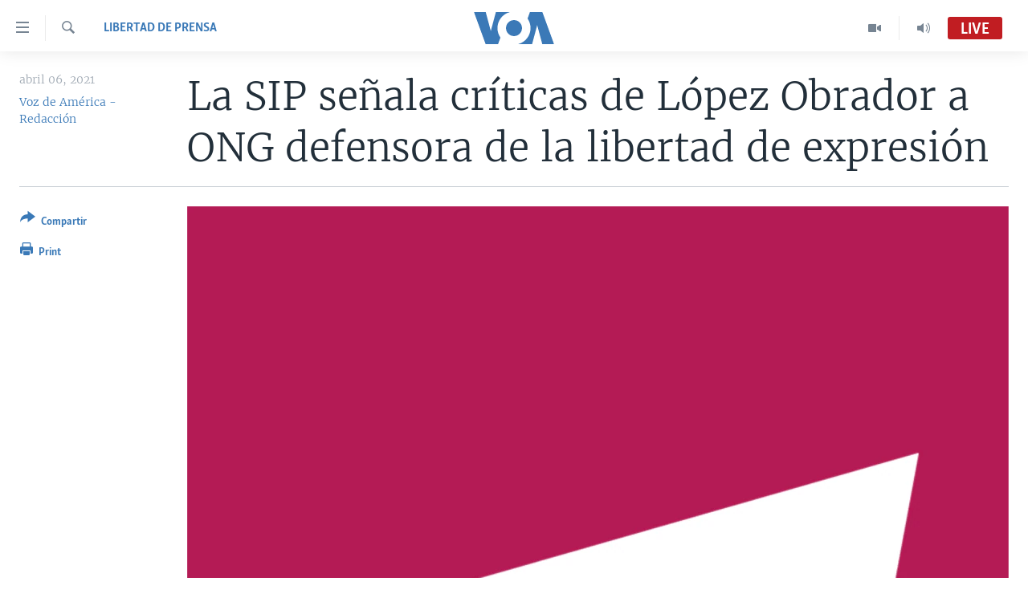

--- FILE ---
content_type: text/html; charset=utf-8
request_url: https://e.infogram.com/31800841-2aab-4f28-8514-9b4b162a11d1?parent_url=https%3A%2F%2Fwww.vozdeamerica.com%2Fa%2Flibertad-de-prensa_sip-respalda-ong-libertad-de-prensa-mexico%2F6072936.html&src=embed
body_size: 12802
content:
<!DOCTYPE HTML>
<html lang="en">
<head>
    <meta charset="utf-8">
    <meta http-equiv="X-UA-Compatible" content="IE=edge, Chrome=1"/>
    <meta http-equiv="x-dns-prefetch-control" content="on">
    <meta name="viewport" content="width=device-width, initial-scale=1" />
    <title>REDES VOA - Infogram</title>
    <link rel="dns-prefetch" href="https://cdn.jifo.co">
<link rel="preconnect" href="https://cdn.jifo.co" />

    <link rel="preload" href="/api/stylesheets/215" as="style">
    <link rel="preload" as="script" href="https://cdn.jifo.co/js/dist/bundle_vendor-f95bb7bd9b764217df5f-1-webpack.js" crossorigin="anonymous"/>
    <link rel="preload" as="script" href="https://cdn.jifo.co/js/dist/embed_flex_viewer-8570c8136ad45ba50451-1-webpack.js" crossorigin="anonymous"/>
    <link rel="stylesheet"href="https://cdn.jifo.co/css/dist/cebefb1b2b9384b3.css">
    <link rel="icon" href="https://cdn.jifo.co/js/dist/6306bc3983ca5663eccfb7dc5c99eb14.ico" type="image/x-icon">
    <link rel="canonical" href="https://infogram.com/redes-voa-1h7j4dvoe95d94n">
<style>.chart *{line-height:normal}.moveable{margin-bottom:30px!important}.capture-mode .moveable_w:last-child .moveable:last-child,.download-mode .moveable_w:last-child .moveable:last-child,.embed-mode .moveable_w:last-child .moveable:last-child,.web-mode .moveable_w:last-child .moveable:last-child{margin-bottom:0!important}.ig-separator{margin-bottom:0!important;margin-top:-30px;padding-bottom:30px;padding-top:30px}.video{padding-bottom:75%;height:0}.video iframe{border:0;width:100%;height:100%;position:absolute;top:0;left:0}.ig-items{margin:30px;padding-top:0}svg .igc-pie-center-text .igc-pie-center-text-node{font-family:'PT Sans Narrow','Arial Narrow';font-size:24px;fill:#626262;font-weight:400;font-style:normal}svg .igc-wc-node{cursor:default}.igc-treemap-node-text-name{font-family:Roboto,sans-serif;font-weight:400}.igc-treemap-node-text-value{font-family:Roboto,sans-serif}svg .igc-pie-center-text .igc-pie-center-text-node{font-family:Roboto Medium,sans-serif;font-weight:400;fill:#464646;font-size:19px}.igc-sheet{margin-bottom:15px}.igc-sheets{margin-bottom:15px}.igc-sheets .igc-sheet .igc-sheet-label,.igc-sheets .igc-sheet.active .igc-sheet-label,.igc-sheets .igc-sheet:hover .igc-sheet-label{color:#464646;margin-left:5px;font:400 13px Roboto Medium,sans-serif}.igc-sheets .igc-sheet.active .igc-sheet-label,.igc-sheets .igc-sheet:hover .igc-sheet-label{color:rgba(70,70,70,.7)}.igc-sheets .igc-sheet .igc-sheet-ico,.igc-sheets .igc-sheet:hover .igc-sheet-ico{background:rgba(167,167,167,.3);border-color:#464646;transition:.2s}.igc-sheets .igc-sheet:hover .igc-sheet-ico{background:#a7a7a7}.igc-sheets .igc-sheet.active .igc-sheet-ico{background:#464646}.igc-sheets .igc-sheet.active .igc-sheet-ico::after,.igc-sheets .igc-sheet:hover .igc-sheet-ico::after{height:6px;width:6px;left:6px;top:6px;background:#fff}.igc-textual-figure{font:400 29px Roboto Medium,sans-serif}.igc-textual-fact{color:#464646;line-height:18px;font:400 15px Roboto Medium,sans-serif}.igc-textual-figure .innertext{line-height:30px}.igc-textual-fact .innertext{line-height:19px}.igc-textual-icon{padding-right:30px;padding-top:7px}.igc-table .igc-table-cell{font:400 13px Roboto Medium,sans-serif}.igc-table .igc-table-header{font:400 13px Roboto Medium,sans-serif;padding-left:9px}.ig-container{background:#fff}.headline{font-weight:400;font-size:39px;font-family:Roboto;color:#464646;text-align:left;line-height:40px;border-bottom:5px solid #e8e8e8;padding-bottom:10px}.chart-title{font:400 29px Roboto,sans-serif;color:#464646;text-align:left;line-height:35px}.bodytext{font:400 normal 15px Roboto Medium,sans-serif;text-align:left;text-align:justify;color:#464646;line-height:25px}.quote{font:400 29px Roboto,sans-serif;color:#464646;line-height:35px;text-align:left;background:url(https://cdn.jifo.co/i/templates/215/quote.svg) left top no-repeat;background-size:50px;padding-left:80px;min-height:40px}.shrink .quote{padding-top:50px;padding-left:0}.quotetitle{font:400 italic 15px Roboto Medium,sans-serif;color:#464646;margin-top:5px;line-height:25px}.tt_tooltip{color:#fff;font:400 normal 13px Roboto Medium,sans-serif}.igc-legend-entry{margin-top:15px}.igc-legend{padding-top:10px;padding-bottom:0}.footer-bottom{padding-top:15px;overflow:hidden;padding-bottom:15px}.ig-logo{margin-top:0}.ig-separator-line{background:rgba(70,70,70,.5)}.heatmap-legend{background:rgba(255,255,255,.7)}.heatmap-label,.heatmap-legend-item{color:#464646;font-size:13px;font-weight:400;font-family:Roboto,sans-serif}.igc-graph-pie-piece{stroke:rgb(255,255,255)}.tt_tooltip .tt_value{font-weight:400}.tt_tooltip .tt_body{background:#333}.tt_tooltip .tt_left{border-right:8px solid #333}.tt_tooltip .tt_right{border-left:8px solid #333}.igc-tabs .igc-tab-active{background:#fff}.igc-tabs .igc-tab .igc-tab-content,.igc-tabs .igc-tab.icon-down:after{font-family:Roboto Medium,sans-serif;color:#464646;font-weight:400}.igc-tab-switcher,.igc-tabs .igc-tab{color:#464646}.igc-tabs.igc-tabs-dropdown .igc-tab-name{font-family:Roboto,sans-serif;color:#464646}.captiontext{font-family:Roboto Medium,sans-serif;color:#464646;font-weight:400}.captiontext .innertext{line-height:1.5}.igc-table-search{color:#666;font-size:13px;font-weight:400;font-family:Roboto Medium,sans-serif}#footer{margin-left:30px;margin-right:30px}.bodytext .innertext a,.bodytext .innertext a:visited{color:#00e}</style>


    
    <script async src="https://s.infogram.com/t.js?v3" data-report-open data-infogram-track-id="1h7j4dvoe95d94n" data-tag="embed"
            data-track-url="https://s.infogram.com/t2"></script>
    

    <style>
        

        @keyframes infogram-loader {
            100% {
                transform: rotate(360deg);
                -webkit-transform: rotate(360deg);
                -moz-transform: rotate(360deg);
            }
        }
        #embed-loader {
            min-width: 120px;
            min-height: 120px;
        }
        #embed-loader i {
            display: block;
            width: 40px;
            height: 40px;
            margin: 40px auto;
            padding: 0;
            border: 5px solid;
            border-top-color: transparent;
            border-left-color: transparent;
            border-radius: 50%;
            color: #A6A6A6;
            animation: infogram-loader 0.9s linear infinite;
            -webkit-animation: infogram-loader 0.9s linear infinite;
            -moz-animation: infogram-loader 0.9s linear infinite;
        }
    </style>
</head>

<body data-window-graphicID="51accc04-163b-4bb0-8399-d1e035292d76" data-window-stylesheet="215"
      data-window-__viewMode="embed" data-fonts="" data-fullscreen="off" data-aside="on"
      data-user-status="anonymous" data-password-protected="false"
      data-user-id="false" >
<div id="dialog-container"></div>
<div id="tooltip-container"></div>
<div id="middle">
    <div id="embed-loader"><i></i></div>
</div>

<script>window.infographicData={"id":258634501,"type":1,"block_id":"51accc04-163b-4bb0-8399-d1e035292d76","theme_id":215,"user_id":91723501,"team_user_id":null,"path":"31800841-2aab-4f28-8514-9b4b162a11d1","title":"REDES VOA","description":"","tags":"","public":true,"publicAccess":false,"private_link_enabled":0,"thumb":"https:\u002F\u002Finfogram-thumbs-200.s3-eu-west-1.amazonaws.com\u002F51accc04-163b-4bb0-8399-d1e035292d76.jpg","previewImageUrl":"https:\u002F\u002Finfogram.io\u002Fp\u002Fc606a36b6e18d417feae5c1fca1aa6f8.png","width":550,"copyright":"","properties":{"tabs":true,"zeropaddingembed":true,"flexTemplateId":"399ad711-8a0c-4186-b260-7c40d73ce04e","type":"social_media","footerSettings":{"customLinkOption":"text","hasCustomLink":false,"logoType":"custom_logo-infogram","showFooter":true},"themeId":215,"publishType":0,"transparent":false,"rtl":false,"language":"en","export_settings":{"showGrid":true,"showValues":true},"whitelabel":false,"decimal_separator":".","grouping_symbol":"none","embed_button":"enabled","title_link":"infogram","custom_logo":"infogram","custom_link_url":"","logoName":"Infogram logo","showChartsOnScroll":true},"elements":{"content":{"allowFullscreen":true,"allowToShare":true,"assets":{"2df1e2dd-6e96-4884-a201-bd5e7338d7a4":"https:\u002F\u002Fimages.jifo.co\u002F91723501_1634742291082.jpg","4ddcd9dc-e68a-4997-8e62-7c0f73389f3f":"https:\u002F\u002Fdm0qx8t0i9gc9.cloudfront.net\u002Fthumbnails\u002Fvideo\u002FBKaAXTX\u002Fvideoblocks-an-extreme-closeup-with-shallow-dof-shot-of-someone-scrolling-through-social-media-posts-on-a-smartphones-touchscreen_snayb_qvz_thumbnail-180_01.jpg","60518220-bd9e-4e75-8e1a-f8eb8f546bf1":"https:\u002F\u002Fimages.jifo.co\u002F91723501_1634774664980.png","82cfcdcb-3a6a-4497-9c02-ab3a0314f6db":"https:\u002F\u002Fmedia4.giphy.com\u002Fmedia\u002FdyLmcrc0wk4dUCxp0K\u002Fgiphy.gif","85d0d73d-ef1c-43b4-bef5-0bc998213da5":"https:\u002F\u002Fimages.jifo.co\u002F53289781_1581353393028.png","b28ac5f4-f2f0-4059-9ce0-9019e2de1ad3":"https:\u002F\u002Fvideo.jifo.co\u002Fvideoblocks\u002F061befb0a22a5e8b5b72aa625ca30d1e7fff946ee7d1faeaf037adfe3e2c0464.mp4"},"content":{"blockOrder":["aa27e280-33cd-4f8f-9816-4732d880f3aa"],"blocks":{"aa27e280-33cd-4f8f-9816-4732d880f3aa":{"design":{"background":{"assetId":"85d0d73d-ef1c-43b4-bef5-0bc998213da5","color":"{{colors.#000000}}","filters":{},"galleryImageId":70400881,"opacity":1},"header":{"text":""},"hideFooter":false},"entities":["d37505da-6d71-4a4d-8a70-8d67d21c0146","31812f93-1230-4fcb-9b89-dfde27c0d8a8","1461280f-8cf5-4132-b540-77b9fb9abe2f","579f0429-088a-4691-ae09-3435c51b4ac6","6b31ae29-938b-4bfa-8877-18a788ac11e5","fe813965-8fd4-4579-b322-3783e7bfe574","2519fbf5-9062-4f56-8444-50a0acf17555","b93794d1-b7c7-4ead-a8da-8ccfe474868d","31aa9238-b018-4459-ab62-65cf299df4da","9fd920d5-1978-47dd-9b15-22b09fce1543","f280d027-070f-4a9c-b025-6380b732ee3c","60d04cce-a947-403e-b793-780c562ada1f","70fe82e4-ccb1-4c42-a04d-34b2277661e5","01bac442-809c-46f9-a7e4-a15af9d2a378","65130484-0cb5-4ee6-995e-7bd95870995c"]}},"entities":{"01bac442-809c-46f9-a7e4-a15af9d2a378":{"filters":{},"height":297,"left":-167,"lockAspectRatio":true,"locked":false,"maxHeight":10000,"maxWidth":10000,"minHeight":1,"minWidth":1,"props":{"animation":{"delay":0.3,"duration":1,"name":"pulse","regime":"infinite","startAt":25},"assetId":"60518220-bd9e-4e75-8e1a-f8eb8f546bf1","crop":null,"graphicType":"uploaded_image","id":164204251,"link":"https:\u002F\u002Fwww.facebook.com\u002FVozDeAmerica\u002F","mask":{"boundingBox":{"height":0.6212121212121211,"left":0.39545454545454545,"top":0.22979797979797983,"width":0.22363636363636363},"center":{"left":0.5072727272727273,"top":0.5404040404040404},"clipPathScale":"0.0069886363636363635 0.019412878787878785","height":32,"path":"M16,0C24.838,0,32,7.162,32,16C32,24.838,24.838,32,16,32C7.162,32,0,24.838,0,16C0,7.162,7.162,0,16,0C16,0,16,0,16,0","pathTransform":{"origin":"16 16","translate":"56.58536585365854 11.837398373983744"},"rotate":0,"width":32},"opacity":1,"subType":"image"},"top":605,"transform":{"flipHorizontal":false,"flipVertical":false,"rotate":0},"type":"IMAGE","width":825,"hidden":false},"1461280f-8cf5-4132-b540-77b9fb9abe2f":{"filters":{},"groupKey":"579f0429-088a-4691-ae09-3435c51b4ac6","height":469,"left":67,"lockAspectRatio":false,"locked":false,"maxHeight":10000,"maxWidth":10000,"minHeight":1,"minWidth":1,"props":{"animation":{"delay":0,"duration":1,"name":"fadeInLeft","regime":"onView","startAt":25},"contentHTML":"","customSizing":true,"fill":"{{colors.#FFFFFF}}","offsetLeft":0,"offsetRight":0,"opacity":0.8413793103448277,"rx":0,"ry":0,"stroke":"{{strokeColor|#656565}}","strokeType":"solid","strokeWidth":0,"type":"rectangle"},"top":489,"transform":{"flipHorizontal":false,"flipVertical":false,"rotate":0},"type":"SHAPE","width":945,"hidden":false},"2519fbf5-9062-4f56-8444-50a0acf17555":{"filters":{},"height":187.86995515695068,"left":84,"lockAspectRatio":false,"locked":false,"maxHeight":10000,"maxWidth":10000,"minHeight":1,"minWidth":1,"props":{"animation":{"delay":0,"duration":1,"name":"fadeInUp","regime":"onView","startAt":25},"autoExpandWidth":0,"content":{"blocks":[{"data":{"align":"{{textAlign|ALIGN_LEFT}}","ig:color":"{{colors.#FFFFFF}}","ig:fontFamily":"Montserrat","ig:fontSize":"53.16417910447761px","ig:fontStyle":"{{fontStyle|undefined}}","ig:fontWeight":"undefined","ig:letterSpacing":"{{letterSpacing|0px}}","ig:lineHeight":"1.3","ig:textDecoration":"{{textDecoration|undefined}}"},"depth":0,"entityRanges":[],"inlineStyleRanges":[{"length":30,"offset":0,"style":"ig:fontWeight:undefined"},{"length":30,"offset":0,"style":"ig:color:{{colors.#FFFFFF}}"},{"length":30,"offset":0,"style":"ig:letterSpacing:{{letterSpacing|0px}}"},{"length":30,"offset":0,"style":"ig:fontStyle:{{fontStyle|undefined}}"},{"length":30,"offset":0,"style":"ig:textDecoration:{{textDecoration|undefined}}"},{"length":30,"offset":0,"style":"ig:fontSize:53.16417910447761px"},{"length":30,"offset":0,"style":"ig:fontFamily:Montserrat"},{"length":30,"offset":0,"style":"ig:lineHeight:1.3"}],"key":"7cdpo","text":"Suscríbete a nuestro canal de ","type":"header-one"},{"data":{"align":"{{textAlign|ALIGN_LEFT}}","ig:color":"{{colors.#FFFFFF}}","ig:fontFamily":"Montserrat","ig:fontSize":"53.16417910447761px","ig:fontStyle":"{{fontStyle|undefined}}","ig:fontWeight":"undefined","ig:letterSpacing":"{{letterSpacing|0px}}","ig:lineHeight":"1.3","ig:textDecoration":"{{textDecoration|undefined}}"},"depth":0,"entityRanges":[],"inlineStyleRanges":[{"length":27,"offset":0,"style":"ig:fontWeight:undefined"},{"length":27,"offset":0,"style":"ig:color:{{colors.#FFFFFF}}"},{"length":27,"offset":0,"style":"ig:letterSpacing:{{letterSpacing|0px}}"},{"length":27,"offset":0,"style":"ig:fontStyle:{{fontStyle|undefined}}"},{"length":27,"offset":0,"style":"ig:textDecoration:{{textDecoration|undefined}}"},{"length":27,"offset":0,"style":"ig:fontSize:53.16417910447761px"},{"length":27,"offset":0,"style":"ig:fontFamily:Montserrat"},{"length":27,"offset":0,"style":"ig:lineHeight:1.3"}],"key":"8hrn6","text":"y activa las notificaciones","type":"header-one"},{"data":{"align":"{{textAlign|ALIGN_LEFT}}","ig:color":"{{colors.#FFFFFF}}","ig:fontFamily":"Montserrat","ig:fontSize":"97.35820895522389px","ig:fontStyle":"{{fontStyle|undefined}}","ig:fontWeight":"{{fontWeight|undefined}}","ig:letterSpacing":"{{letterSpacing|0px}}","ig:lineHeight":"1.1","ig:textDecoration":"{{textDecoration|undefined}}"},"depth":0,"entityRanges":[],"inlineStyleRanges":[],"key":"da8id","text":"","type":"header-one"}],"entityMap":{}},"contentHTML":"\u003Cdiv class=\"DraftEditor-root\"\u003E\u003Cdiv class=\"DraftEditor-editorContainer\"\u003E\u003Cdiv class=\"public-DraftEditor-content\" contenteditable=\"false\" spellcheck=\"false\" style=\"outline:none;user-select:text;-webkit-user-select:text;white-space:pre-wrap;word-wrap:break-word\"\u003E\u003Cdiv data-contents=\"true\"\u003E\u003Ch1 class=\"__ig-alignLeft\" data-block=\"true\" data-editor=\"ig_static\" data-offset-key=\"7cdpo-0-0\"\u003E\u003Cdiv data-offset-key=\"7cdpo-0-0\" class=\"public-DraftStyleDefault-block public-DraftStyleDefault-ltr\"\u003E\u003Cspan data-offset-key=\"7cdpo-0-0\" style=\"color:#FFFFFF;letter-spacing:0px;font-size:53.16417910447761px;font-family:&#x27;Montserrat&#x27;;line-height:69px\"\u003E\u003Cspan data-text=\"true\"\u003ESuscríbete a nuestro canal de \u003C\u002Fspan\u003E\u003C\u002Fspan\u003E\u003C\u002Fdiv\u003E\u003C\u002Fh1\u003E\u003Ch1 class=\"__ig-alignLeft\" data-block=\"true\" data-editor=\"ig_static\" data-offset-key=\"8hrn6-0-0\"\u003E\u003Cdiv data-offset-key=\"8hrn6-0-0\" class=\"public-DraftStyleDefault-block public-DraftStyleDefault-ltr\"\u003E\u003Cspan data-offset-key=\"8hrn6-0-0\" style=\"color:#FFFFFF;letter-spacing:0px;font-size:53.16417910447761px;font-family:&#x27;Montserrat&#x27;;line-height:69px\"\u003E\u003Cspan data-text=\"true\"\u003Ey activa las notificaciones\u003C\u002Fspan\u003E\u003C\u002Fspan\u003E\u003C\u002Fdiv\u003E\u003C\u002Fh1\u003E\u003Ch1 class=\"__ig-alignLeft __EMPTY_CONTAINER\" data-block=\"true\" data-editor=\"ig_static\" data-offset-key=\"da8id-0-0\" style=\"color:#FFFFFF;font-family:Montserrat;font-size:97.35820895522389px;font-style:undefined;font-weight:700;letter-spacing:0px;line-height:1.1;text-decoration:undefined\"\u003E\u003Cdiv data-offset-key=\"da8id-0-0\" class=\"public-DraftStyleDefault-block public-DraftStyleDefault-ltr\"\u003E\u003Cspan data-offset-key=\"da8id-0-0\"\u003E\u003Cbr data-text=\"true\"\u002F\u003E\u003C\u002Fspan\u003E\u003C\u002Fdiv\u003E\u003C\u002Fh1\u003E\u003C\u002Fdiv\u003E\u003C\u002Fdiv\u003E\u003C\u002Fdiv\u003E\u003C\u002Fdiv\u003E","customSizing":true,"opacity":1,"overflow":true,"resetFontKerning":true,"scaleHeight":245,"scaleWidth":1053.1343472750316,"scaleX":0.7652764306498545,"scaleY":0.7668161434977578,"template":"h1","verticalAlign":"top"},"top":320,"transform":{"flipHorizontal":false,"flipVertical":false,"rotate":0},"type":"TEXT","width":809,"hidden":false},"31812f93-1230-4fcb-9b89-dfde27c0d8a8":{"filters":{},"groupKey":"579f0429-088a-4691-ae09-3435c51b4ac6","height":433,"left":67,"lockAspectRatio":false,"locked":false,"maxHeight":10000,"maxWidth":10000,"minHeight":1,"minWidth":1,"props":{"animation":{"delay":0,"duration":1,"name":"fadeInRight","regime":"onView","startAt":25},"contentHTML":"","customSizing":true,"fill":"{{colors.#0A5B96}}","offsetLeft":0,"offsetRight":0,"opacity":0.8413793103448277,"rx":0,"ry":0,"stroke":"{{strokeColor|#656565}}","strokeType":"solid","strokeWidth":0,"type":"rectangle"},"top":57,"transform":{"flipHorizontal":false,"flipVertical":false,"rotate":0},"type":"SHAPE","width":945,"hidden":false},"31aa9238-b018-4459-ab62-65cf299df4da":{"filters":{},"height":593,"left":402,"lockAspectRatio":true,"locked":false,"maxHeight":10000,"maxWidth":10000,"minHeight":1,"minWidth":1,"props":{"autoplay":true,"controls":false,"data":{"assetId":"b28ac5f4-f2f0-4059-9ce0-9019e2de1ad3","id":4753154,"imageAssetId":"4ddcd9dc-e68a-4997-8e62-7c0f73389f3f","title":"An extreme closeup with shallow DOF shot of someone scrolling through social media posts on a smartphone's touchscreen.  \t"},"mediaType":"video","opacity":1,"playback":"loop"},"top":1249,"transform":{"flipHorizontal":false,"flipVertical":false,"rotate":0},"type":"MEDIA","width":1054,"hidden":false},"579f0429-088a-4691-ae09-3435c51b4ac6":{"filters":{},"groupKey":"","height":901,"left":67,"lockAspectRatio":false,"locked":false,"maxHeight":10000,"maxWidth":10000,"minHeight":1,"minWidth":1,"props":{"entityKeys":["31812f93-1230-4fcb-9b89-dfde27c0d8a8","1461280f-8cf5-4132-b540-77b9fb9abe2f"],"opacity":1},"top":57,"transform":{"flipHorizontal":false,"flipVertical":false,"rotate":0},"type":"GROUP","width":945,"hidden":false},"60d04cce-a947-403e-b793-780c562ada1f":{"filters":{},"height":154.13004484304932,"left":135,"lockAspectRatio":false,"locked":false,"maxHeight":10000,"maxWidth":10000,"minHeight":1,"minWidth":1,"props":{"animation":{"delay":0.2,"duration":1,"name":"fadeInDown","regime":"onView","startAt":25},"autoExpandWidth":0,"content":{"blocks":[{"data":{"align":"{{textAlign|ALIGN_LEFT}}","ig:color":"{{colors.#0A5B96}}","ig:fontFamily":"Montserrat","ig:fontSize":"72.67888627040237px","ig:fontStyle":"{{fontStyle|undefined}}","ig:fontWeight":"700","ig:letterSpacing":"{{letterSpacing|0px}}","ig:lineHeight":"1.3","ig:textDecoration":"{{textDecoration|undefined}}"},"depth":0,"entityRanges":[],"inlineStyleRanges":[{"length":28,"offset":0,"style":"ig:letterSpacing:{{letterSpacing|0px}}"},{"length":28,"offset":0,"style":"ig:fontStyle:{{fontStyle|undefined}}"},{"length":28,"offset":0,"style":"ig:textDecoration:{{textDecoration|undefined}}"},{"length":28,"offset":0,"style":"ig:lineHeight:1.3"},{"length":28,"offset":0,"style":"ig:fontFamily:Montserrat"},{"length":28,"offset":0,"style":"ig:color:{{colors.#0A5B96}}"},{"length":28,"offset":0,"style":"ig:fontWeight:700"},{"length":28,"offset":0,"style":"ig:fontSize:72.67888627040237px"}],"key":"7cdpo","text":"Síguenos en redes sociales: ","type":"header-one"},{"data":{"align":"{{textAlign|ALIGN_LEFT}}","ig:color":"{{colors.#FFFFFF}}","ig:fontFamily":"Montserrat","ig:fontSize":"97.35820895522389px","ig:fontStyle":"{{fontStyle|undefined}}","ig:fontWeight":"{{fontWeight|undefined}}","ig:letterSpacing":"{{letterSpacing|0px}}","ig:lineHeight":"1.1","ig:textDecoration":"{{textDecoration|undefined}}"},"depth":0,"entityRanges":[],"inlineStyleRanges":[],"key":"da8id","text":"","type":"header-one"}],"entityMap":{}},"contentHTML":"\u003Cdiv class=\"DraftEditor-root\"\u003E\u003Cdiv class=\"DraftEditor-editorContainer\"\u003E\u003Cdiv class=\"public-DraftEditor-content\" contenteditable=\"false\" spellcheck=\"false\" style=\"outline:none;user-select:text;-webkit-user-select:text;white-space:pre-wrap;word-wrap:break-word\"\u003E\u003Cdiv data-contents=\"true\"\u003E\u003Ch1 class=\"__ig-alignLeft\" data-block=\"true\" data-editor=\"ig_static\" data-offset-key=\"7cdpo-0-0\"\u003E\u003Cdiv data-offset-key=\"7cdpo-0-0\" class=\"public-DraftStyleDefault-block public-DraftStyleDefault-ltr\"\u003E\u003Cspan data-offset-key=\"7cdpo-0-0\" style=\"letter-spacing:0px;line-height:94px;font-family:&#x27;Montserrat&#x27;;color:#0A5B96;font-weight:700;font-size:72.67888627040237px\"\u003E\u003Cspan data-text=\"true\"\u003ESíguenos en redes sociales: \u003C\u002Fspan\u003E\u003C\u002Fspan\u003E\u003C\u002Fdiv\u003E\u003C\u002Fh1\u003E\u003Ch1 class=\"__ig-alignLeft __EMPTY_CONTAINER\" data-block=\"true\" data-editor=\"ig_static\" data-offset-key=\"da8id-0-0\" style=\"color:#FFFFFF;font-family:Montserrat;font-size:97.35820895522389px;font-style:undefined;font-weight:700;letter-spacing:0px;line-height:1.1;text-decoration:undefined\"\u003E\u003Cdiv data-offset-key=\"da8id-0-0\" class=\"public-DraftStyleDefault-block public-DraftStyleDefault-ltr\"\u003E\u003Cspan data-offset-key=\"da8id-0-0\"\u003E\u003Cbr data-text=\"true\"\u002F\u003E\u003C\u002Fspan\u003E\u003C\u002Fdiv\u003E\u003C\u002Fh1\u003E\u003C\u002Fdiv\u003E\u003C\u002Fdiv\u003E\u003C\u002Fdiv\u003E\u003C\u002Fdiv\u003E","customSizing":true,"opacity":1,"overflow":true,"resetFontKerning":true,"scaleHeight":201,"scaleWidth":1053.1343472750316,"scaleX":0.7652764306498545,"scaleY":0.7668161434977578,"template":"h1","verticalAlign":"top"},"top":540,"transform":{"flipHorizontal":false,"flipVertical":false,"rotate":0},"type":"TEXT","width":809,"hidden":false},"65130484-0cb5-4ee6-995e-7bd95870995c":{"filters":{},"height":297,"left":155,"lockAspectRatio":true,"locked":false,"maxHeight":10000,"maxWidth":10000,"minHeight":1,"minWidth":1,"props":{"animation":{"delay":0.3,"duration":1,"name":"pulse","regime":"infinite","startAt":25},"assetId":"60518220-bd9e-4e75-8e1a-f8eb8f546bf1","crop":null,"graphicType":"uploaded_image","id":164204251,"link":"https:\u002F\u002Fwww.instagram.com\u002Fvozdeamerica\u002F","mask":{"boundingBox":{"height":0.6212121212121211,"left":0.6815151515151515,"top":0.22979797979797983,"width":0.22363636363636363},"center":{"left":0.7933333333333333,"top":0.5404040404040404},"clipPathScale":"0.0069886363636363635 0.019412878787878785","height":32,"path":"M16,0C24.838,0,32,7.162,32,16C32,24.838,24.838,32,16,32C7.162,32,0,24.838,0,16C0,7.162,7.162,0,16,0C16,0,16,0,16,0","pathTransform":{"origin":"16 16","translate":"97.51761517615176 11.837398373983744"},"rotate":0,"width":32},"opacity":1,"subType":"image"},"top":613,"transform":{"flipHorizontal":false,"flipVertical":false,"rotate":0},"type":"IMAGE","width":825,"hidden":false},"6b31ae29-938b-4bfa-8877-18a788ac11e5":{"filters":{},"height":442,"left":-257,"lockAspectRatio":false,"locked":false,"maxHeight":10000,"maxWidth":10000,"minHeight":1,"minWidth":1,"props":{"contentHTML":"","customSizing":true,"fill":"{{colors.#C11D22}}","offsetLeft":0,"offsetRight":0,"opacity":1,"stroke":"{{strokeColor|#656565}}","strokeType":"solid","strokeWidth":0,"type":"triangle"},"top":-278,"transform":{"flipHorizontal":false,"flipVertical":false,"rotate":-42},"type":"SHAPE","width":442,"hidden":false},"70fe82e4-ccb1-4c42-a04d-34b2277661e5":{"filters":{},"height":297,"left":351,"lockAspectRatio":true,"locked":false,"maxHeight":10000,"maxWidth":10000,"minHeight":1,"minWidth":1,"props":{"animation":{"delay":0.3,"duration":1,"name":"pulse","regime":"infinite","startAt":25},"assetId":"60518220-bd9e-4e75-8e1a-f8eb8f546bf1","crop":null,"graphicType":"uploaded_image","id":164204251,"link":"https:\u002F\u002Ftwitter.com\u002FVozdeAmerica","mask":{"boundingBox":{"height":0.6212121212121211,"left":0.11666666666666667,"top":0.25,"width":0.22363636363636363},"center":{"left":0.22848484848484849,"top":0.5606060606060606},"clipPathScale":"0.0069886363636363635 0.019412878787878785","height":32,"path":"M16,0C24.838,0,32,7.162,32,16C32,24.838,24.838,32,16,32C7.162,32,0,24.838,0,16C0,7.162,7.162,0,16,0C16,0,16,0,16,0","pathTransform":{"origin":"16 16","translate":"16.693766937669377 12.878048780487807"},"rotate":0,"width":32},"opacity":1,"subType":"image"},"top":607,"transform":{"flipHorizontal":false,"flipVertical":false,"rotate":0},"type":"IMAGE","width":825,"hidden":false},"9fd920d5-1978-47dd-9b15-22b09fce1543":{"filters":{},"height":442,"left":859,"lockAspectRatio":false,"locked":false,"maxHeight":10000,"maxWidth":10000,"minHeight":1,"minWidth":1,"props":{"contentHTML":"","customSizing":true,"fill":"{{colors.#C11D22}}","offsetLeft":0,"offsetRight":0,"opacity":1,"stroke":"{{strokeColor|#656565}}","strokeType":"solid","strokeWidth":0,"type":"triangle"},"top":829,"transform":{"flipHorizontal":false,"flipVertical":false,"rotate":135},"type":"SHAPE","width":442,"hidden":false},"b93794d1-b7c7-4ead-a8da-8ccfe474868d":{"filters":{},"height":1111,"left":1194,"lockAspectRatio":false,"locked":false,"maxHeight":10000,"maxWidth":10000,"minHeight":1,"minWidth":1,"props":{"contentHTML":"","customSizing":true,"fill":"{{colors.#C11D22}}","offsetLeft":0,"offsetRight":0,"opacity":0.8413793103448277,"rx":0,"ry":0,"stroke":"{{strokeColor|#656565}}","strokeType":"solid","strokeWidth":0,"type":"rectangle"},"top":1834,"transform":{"flipHorizontal":false,"flipVertical":false,"rotate":0},"type":"SHAPE","width":1107,"hidden":false},"d37505da-6d71-4a4d-8a70-8d67d21c0146":{"filters":{},"height":1080,"left":-153,"lockAspectRatio":true,"locked":false,"maxHeight":10000,"maxWidth":10000,"minHeight":1,"minWidth":1,"props":{"assetId":"2df1e2dd-6e96-4884-a201-bd5e7338d7a4","graphicType":"uploaded_image","id":164124571,"opacity":1,"subType":"image"},"top":-57,"transform":{"flipHorizontal":false,"flipVertical":false,"rotate":0},"type":"IMAGE","width":1463,"hidden":false},"f280d027-070f-4a9c-b025-6380b732ee3c":{"filters":{},"height":192,"left":689,"lockAspectRatio":true,"locked":false,"maxHeight":10000,"maxWidth":10000,"minHeight":1,"minWidth":1,"props":{"animation":{"delay":0,"duration":1,"name":"fadeInRight","regime":"onView","startAt":25},"assetId":"82cfcdcb-3a6a-4497-9c02-ab3a0314f6db","graphicType":"sticker","height":500,"link":"http:\u002F\u002Fbit.ly\u002F2XpJNZj","opacity":1,"subType":"atlasImage","width":600},"top":255,"transform":{"flipHorizontal":false,"flipVertical":false,"rotate":0},"type":"IMAGE","width":230,"hidden":false},"fe813965-8fd4-4579-b322-3783e7bfe574":{"filters":{},"height":162.46153846153845,"left":76,"lockAspectRatio":false,"locked":false,"maxHeight":10000,"maxWidth":10000,"minHeight":1,"minWidth":1,"props":{"animation":{"delay":0,"duration":1,"name":"fadeInUp","regime":"onView","startAt":25},"autoExpandWidth":0,"content":{"blocks":[{"data":{"align":"{{textAlign|ALIGN_LEFT}}","ig:color":"{{colors.#FFFFFF}}","ig:fontFamily":"Montserrat","ig:fontSize":"69.64179104477611px","ig:fontStyle":"{{fontStyle|undefined}}","ig:fontWeight":"undefined","ig:letterSpacing":"{{letterSpacing|0px}}","ig:lineHeight":"1.1","ig:textDecoration":"{{textDecoration|undefined}}"},"depth":0,"entityRanges":[],"inlineStyleRanges":[{"length":1,"offset":18,"style":"ig:fontWeight:{{fontWeight|undefined}}"},{"length":19,"offset":0,"style":"ig:fontFamily:Montserrat"},{"length":18,"offset":0,"style":"ig:fontWeight:undefined"},{"length":16,"offset":3,"style":"ig:lineHeight:0.9166666666666667"},{"length":19,"offset":0,"style":"ig:color:{{colors.#FFFFFF}}"},{"length":19,"offset":0,"style":"ig:letterSpacing:{{letterSpacing|0px}}"},{"length":19,"offset":0,"style":"ig:fontStyle:{{fontStyle|undefined}}"},{"length":18,"offset":0,"style":"ig:fontSize:69.64179104477611px"},{"length":1,"offset":18,"style":"ig:fontSize:97.35820895522389px"},{"length":3,"offset":0,"style":"ig:lineHeight:1.1"},{"length":19,"offset":0,"style":"ig:textDecoration:{{textDecoration|undefined}}"}],"key":"7cdpo","text":"    ¡Conéctate con ","type":"header-one"},{"data":{"align":"{{textAlign|ALIGN_LEFT}}","ig:color":"{{colors.#FFFFFF}}","ig:fontFamily":"Montserrat","ig:fontSize":"104.36567164179104px","ig:fontStyle":"{{fontStyle|undefined}}","ig:fontWeight":"{{fontWeight|undefined}}","ig:letterSpacing":"{{letterSpacing|0px}}","ig:lineHeight":"0.9166666666666667","ig:textDecoration":"{{textDecoration|undefined}}"},"depth":0,"entityRanges":[],"inlineStyleRanges":[{"length":18,"offset":0,"style":"ig:letterSpacing:{{letterSpacing|0px}}"},{"length":18,"offset":0,"style":"ig:fontWeight:{{fontWeight|undefined}}"},{"length":18,"offset":0,"style":"ig:fontStyle:{{fontStyle|undefined}}"},{"length":18,"offset":0,"style":"ig:textDecoration:{{textDecoration|undefined}}"},{"length":18,"offset":0,"style":"ig:color:{{colors.#FFFFFF}}"},{"length":18,"offset":0,"style":"ig:fontSize:104.36567164179104px"},{"length":18,"offset":0,"style":"ig:fontFamily:Montserrat"},{"length":18,"offset":0,"style":"ig:lineHeight:0.9166666666666667"}],"key":"da8id","text":"la Voz de América!","type":"header-one"}],"entityMap":{}},"contentHTML":"\u003Cdiv class=\"DraftEditor-root\"\u003E\u003Cdiv class=\"DraftEditor-editorContainer\"\u003E\u003Cdiv class=\"public-DraftEditor-content\" contenteditable=\"false\" spellcheck=\"false\" style=\"outline:none;user-select:text;-webkit-user-select:text;white-space:pre-wrap;word-wrap:break-word\"\u003E\u003Cdiv data-contents=\"true\"\u003E\u003Ch1 class=\"__ig-alignLeft\" data-block=\"true\" data-editor=\"ig_static\" data-offset-key=\"7cdpo-0-0\"\u003E\u003Cdiv data-offset-key=\"7cdpo-0-0\" class=\"public-DraftStyleDefault-block public-DraftStyleDefault-ltr\"\u003E\u003Cspan data-offset-key=\"7cdpo-0-0\" style=\"font-family:&#x27;Montserrat&#x27;;color:#FFFFFF;letter-spacing:0px;font-size:69.64179104477611px;line-height:76px\"\u003E\u003Cspan data-text=\"true\"\u003E   \u003C\u002Fspan\u003E\u003C\u002Fspan\u003E\u003Cspan data-offset-key=\"7cdpo-0-1\" style=\"font-family:&#x27;Montserrat&#x27;;line-height:63px;color:#FFFFFF;letter-spacing:0px;font-size:69.64179104477611px\"\u003E\u003Cspan data-text=\"true\"\u003E ¡Conéctate con\u003C\u002Fspan\u003E\u003C\u002Fspan\u003E\u003Cspan data-offset-key=\"7cdpo-0-2\" style=\"font-weight:700;font-family:&#x27;Montserrat&#x27;;line-height:89px;color:#FFFFFF;letter-spacing:0px;font-size:97.35820895522389px\"\u003E\u003Cspan data-text=\"true\"\u003E \u003C\u002Fspan\u003E\u003C\u002Fspan\u003E\u003C\u002Fdiv\u003E\u003C\u002Fh1\u003E\u003Ch1 class=\"__ig-alignLeft\" data-block=\"true\" data-editor=\"ig_static\" data-offset-key=\"da8id-0-0\"\u003E\u003Cdiv data-offset-key=\"da8id-0-0\" class=\"public-DraftStyleDefault-block public-DraftStyleDefault-ltr\"\u003E\u003Cspan data-offset-key=\"da8id-0-0\" style=\"letter-spacing:0px;font-weight:700;color:#FFFFFF;font-size:104.36567164179104px;font-family:&#x27;Montserrat&#x27;;line-height:95px\"\u003E\u003Cspan data-text=\"true\"\u003Ela Voz de América!\u003C\u002Fspan\u003E\u003C\u002Fspan\u003E\u003C\u002Fdiv\u003E\u003C\u002Fh1\u003E\u003C\u002Fdiv\u003E\u003C\u002Fdiv\u003E\u003C\u002Fdiv\u003E\u003C\u002Fdiv\u003E","customSizing":true,"opacity":1,"overflow":true,"resetFontKerning":true,"scaleHeight":187,"scaleWidth":1027,"scaleX":0.8680892337536372,"scaleY":0.8687782805429864,"template":"h1","verticalAlign":"top"},"top":94,"transform":{"flipHorizontal":false,"flipVertical":false,"rotate":0},"type":"TEXT","width":895,"hidden":false}},"layouts":{}},"customFonts":{},"defaultExportSettings":{},"design":{"colors":["#8ec3a7","#dc5356","#f0cb69","#5fb7e5","#ab91c5","#6d53dc","#fd6a37","#e54d24"],"defaults":{"backgroundColor":"#fff","fontFamily":"Roboto","fontSize":12,"foregroundColor":"#464646","lineHeight":1.5,"textAlign":"ALIGN_LEFT"},"elements":{"IMAGE":{"fillColor":"#8ec3a7"},"SHAPE":{"fillColor":"#8ec3a7","strokeColor":"#8ec3a7"},"TEXT":{"body":{"fontFamily":"Roboto","fontSize":"15px"},"caption":{"fontFamily":"Roboto","fontSize":"13px"},"h1":{"fontFamily":"Roboto","fontSize":"39px","fontWeight":700},"h2":{"fontFamily":"Roboto","fontSize":"29px","fontWeight":700}}},"fontFamilies":{"font1":"Roboto"},"fontSizes":{"extraLarge":64,"large":48,"medium":18,"small":12}},"designDefaults":{"block":{"background":{"color":"#0000FF","filters":{},"galleryImageId":null,"opacity":1}},"entity":{}},"fonts":{"5968a008-907a-469b-8618-a812ce5f5f7e":{"family":"Montserrat","foundry":"google","source":"web"}},"footerSettings":{"backgroundColor":"#fff","backgroundOpacity":100,"bold":false,"buttonBackgroundColor":"#d51a1a","buttonText":"Share","buttonTextColor":"#ffffff","customLink":"","customLinkOption":"text","fontSize":11,"footerLayout":"text_left-logo_right","footnoteText":"Create and publish your infographic","footnoteType":"shareButton","hasCustomLink":false,"italic":false,"logoColor":"#d51a1a","logoHeight":0,"logoImage":"","logoLink":"","logoName":"Infogram logo","logoType":"custom_logo-infogram","logoWidth":0,"paginationFormat":"x \u002F y","paginationStartWith":1,"showFooter":true,"textColor":"#464646"},"gridSettings":{"columnCount":4,"rowSpacing":10,"whitespacePercent":3},"interactivityHint":false,"interlinkedCharts":false,"language":"en","pageSize":{"height":1080,"width":1080},"schemaVersion":23,"themeId":215,"transition":"none","responsive":false,"hidePageControls":false,"tooltipProjectOptions":{"selectedOption":"default"}},"hash":"0e69462979f6c09c6bd00ef787acba62"},"publishedURLId":"1h7j4dvoe95d94n","createdAt":"2021-10-20T14:52:14.000Z","updatedAt":"2021-10-21T00:27:34.000Z","isTemplateProject":false,"theme":{"title":"Amsterdam","usergroup":"","picture":"https:\u002F\u002Fthemes.jifo.co\u002F215\u002Fthumbnail_amsterdam.png","order":30,"public":1,"width":550,"fonts":"Roboto:400,500,700","colors":["#8ec3a7","#dc5356","#f0cb69","#5fb7e5","#ab91c5","#6d53dc","#fd6a37","#e54d24"],"logocolor":"d51a1a","logoImages":[""],"logoUrl":"","showLogo":"","showEmbed":"","embedButtonText":"Share","top":0,"padding":30,"spacing":30,"shrinkMargin":30,"shrinkPadding":0,"spacingElementMin":null,"spacingElementMax":null,"css":"svg .igc-pie-center-text .igc-pie-center-text-node {\n\tfont-family: Roboto Medium, sans-serif;\n\tfont-weight: 400;\n\tfill: #464646;\n\tfont-size: 19px;\n}\n.igc-sheet {\n\tmargin-bottom: 15px;\n}\n.igc-sheets {\n\tmargin-bottom: 15px;\n}\n.igc-sheets .igc-sheet .igc-sheet-label,\n    .igc-sheets .igc-sheet:hover .igc-sheet-label,\n        .igc-sheets .igc-sheet.active .igc-sheet-label {\n\tcolor: rgba(70, 70, 70, 1);\n\tmargin-left: 5px;\n\tfont: 400 13px Roboto Medium, sans-serif;\n}\n.igc-sheets .igc-sheet:hover .igc-sheet-label,.igc-sheets .igc-sheet.active .igc-sheet-label {\n\tcolor: rgba(70, 70, 70, 0.7);\n}\n.igc-sheets .igc-sheet .igc-sheet-ico,\n    .igc-sheets .igc-sheet:hover .igc-sheet-ico {\n\tbackground: rgba(167, 167, 167, 0.3);\n\tborder-color: #464646;\n\ttransition: .2s;\n}\n.igc-sheets .igc-sheet:hover .igc-sheet-ico {\n\tbackground: rgba(167, 167, 167, 1);\n}\n.igc-sheets .igc-sheet.active .igc-sheet-ico {\n\tbackground: #464646;\n}\n.igc-sheets .igc-sheet.active .igc-sheet-ico::after,\n    .igc-sheets .igc-sheet:hover .igc-sheet-ico::after {\n\theight: 6px;\n\twidth: 6px;\n\tleft: 6px;\n\ttop: 6px;\n\tbackground: #fff;\n}\n.igc-textual-figure {\n\tfont: 400 29px Roboto Medium, sans-serif;\n}\n.igc-textual-fact {\n\tcolor: #464646;\n\tline-height: 18px;\n\tfont: 400 15px Roboto Medium, sans-serif;\n}\n.igc-textual-figure .innertext {\n\tline-height: 30px;\n}\n.igc-textual-fact .innertext {\n\tline-height: 19px;\n}\n.igc-textual-icon {\n\tpadding-right: 30px;\n\tpadding-top: 7px;\n}\n.igc-table .igc-table-cell {\n\tfont: 400 13px Roboto Medium, sans-serif;\n}\n.igc-table .igc-table-header {\n\tfont: 400 13px Roboto Medium, sans-serif;\n\tpadding-left: 9px;\n}\n.ig-container {\n\tbackground: #fff;\n}\n.headline {\n\tfont-weight: 400;\n\tfont-size: 39px;\n\tfont-family: Roboto;\n\tcolor: #464646;\n\ttext-align: left;\n\tline-height: 40px;\n\tborder-bottom: 5px solid #e8e8e8;\n\tpadding-bottom: 10px;\n}\n.chart-title {\n\tfont: 400 29px Roboto, sans-serif;\n\tcolor: #464646;\n\ttext-align: left;\n\tline-height: 35px;\n}\n.bodytext {\n\tfont: 400 normal 15px Roboto Medium, sans-serif;\n\ttext-align: left;\n\ttext-align: justify;\n\tcolor: #464646;\n\tline-height: 25px;\n}\n.quote {\n\tfont: 400 29px Roboto, sans-serif;\n\tcolor: #464646;\n\tline-height: 35px;\n\ttext-align: left;\n\tbackground: url(\u002Fi\u002Ftemplates\u002F215\u002Fquote.svg) left top no-repeat;\n\tbackground-size: 50px;\n\tpadding-left: 80px;\n\tmin-height: 40px;\n}\n.shrink .quote {\n\tpadding-top: 50px;\n\tpadding-left: 0;\n}\n.quotetitle {\n\tfont: 400 italic 15px Roboto Medium, sans-serif;\n\tcolor: #464646;\n\tmargin-top: 5px;\n\tline-height: 25px;\n}\n.tt_tooltip {\n\tcolor: #fff;\n\tfont: 400 normal 13px Roboto Medium, sans-serif;\n}\n.igc-legend-entry {\n\tmargin-top: 15px;\n}\n.igc-legend {\n\tpadding-top: 10px;\n\tpadding-bottom: 0;\n}\n.footer-bottom {\n\tpadding-top: 15px;\n\toverflow: hidden;\n\tpadding-bottom: 15px;\n}\n.ig-logo {\n\tmargin-top: 0px;\n}\n.ig-separator-line {\n\tbackground: rgba(70, 70, 70, 0.5);\n}\n.heatmap-legend {\n\tbackground: rgba(255, 255, 255, 0.7);\n}\n.heatmap-legend-item,\n.heatmap-label {\n\tcolor: #464646;\n\tfont-size: 13px;\n\tfont-weight: 400;\n\tfont-family: Roboto, sans-serif;\n}\n.igc-graph-pie-piece {\n\tstroke: rgb(255, 255, 255);\n}\n.tt_tooltip .tt_value {\n\tfont-weight: 400;\n}\n.tt_tooltip .tt_body {\n\tbackground: #333;\n}\n.tt_tooltip .tt_left {\n\tborder-right: 8px solid #333;\n}\n.tt_tooltip .tt_right {\n\tborder-left: 8px solid #333;\n}\n.igc-tabs .igc-tab-active {\n\tbackground: #fff;\n}\n.igc-tabs .igc-tab .igc-tab-content,\n          .igc-tabs .igc-tab.icon-down:after {\n\tfont-family: Roboto Medium, sans-serif;\n\tcolor: #464646;\n\tfont-weight: 400;\n}\n.igc-tabs .igc-tab,\n          .igc-tab-switcher {\n\tcolor: #464646;\n}\n.igc-tabs.igc-tabs-dropdown .igc-tab-name {\n\tfont-family: Roboto, sans-serif;\n\tcolor: #464646;\n}\n.captiontext {\n\tfont-family: Roboto Medium, sans-serif;\n\tcolor: #464646;\n\tfont-weight: 400;\n}\n.captiontext .innertext {\n\tline-height: 1.5;\n}\n.igc-table-search {\n\tcolor: #666;\n\tfont-size: 13px;\n\tfont-weight: 400;\n\tfont-family: Roboto Medium, sans-serif;\n}\n","charts":{"treemap":{"labels":{"value":{"fontFamily":"Roboto, sans-serif"},"name":{"fontWeight":"400","fontFamily":"Roboto, sans-serif"}}},"wordcloud":{"labels":{"fontFamily":"Roboto, sans-serif","fontWeight":"400"}},"table":{"cellBackground":"#fff","headerBackground":"#eee","cellColor":"#333","headerColor":"#333","shapeFill":"8ec3a7","cell":{"font-weight":"400","font-size":"13px","font-family":"Roboto Medium, sans-serif"},"header":{"font-weight":"400","font-size":"13px","font-family":"Roboto Medium, sans-serif"}},"legend":{"color":{"label":{"active":"rgb(70, 70, 70)","hover":"rgba(70, 70, 70, 0.7)","inactive":"rgb(70, 70, 70)"},"icon":{"inactive":"rgba(70, 70, 70, 0.2)"}},"layouts":{"bottom":{"legend":{"entry":{"marginTop":"15px"},"marginTop":"10px","marginBottom":"0"}}}},"sheetSwitch":{"style":{"tab":{"font-family":"Roboto, sans-serif","font-weight":400,"font-style":"normal","colors":{"dropdown":{"selectIcon":"#464646","leftSwitcherIcon":"#464646","rightSwitcherIcon":"#464646"}},"font-size":"13px","color":"#000000"}}},"gauge":{"colors":{"background":"#e8e8e8"}},"waterfall":{"colors":"f0cb69 8ec3a7 dc5356"},"candle":{"colors":{"up":"#dc5356","down":"#8ec3a7"}},"barRadial":{"colors":{"background":"#e8e8e8"}},"pictorialBar":{"colors":{"background":"#e8e8e8"},"style":{"graph":{"item":{"value":{"font-family":"PT Sans Narrow, Arial Narrow","font-size":"60px"}}}}},"map":{"countryFill":"#e8e8e8","hotColor":"#8ec3a7","coldColor":"#f9f9f9"},"tooltip":{"value":{"fontWeight":"400"},"container":{"color":"#fff","font":"400 normal 13px Roboto Medium, sans-serif"},"body":{"background":"#333"},"left":{"borderRight":"8px solid #333"},"right":{"borderLeft":"8px solid #333"}}},"chartOptions":{},"chartDefaults":{},"color":{"bg":"#fff","text":"#464646","chart":{"bg":"transparent","text":"#464646"},"element":{"bg":"transparent","text":"#464646"}},"colorPresets":[],"localFonts":{"google":[{"fontFamily":"Roboto","fontWeights":[400,700]},{"fontFamily":"Raleway","fontWeights":[400,700]}],"local":[{"fontFamily":"Roboto Medium","styles":[{"fontWeight":400,"fontStyle":"normal","src":["url(https:\u002F\u002Fthemes.jifo.co\u002F37836\u002Froboto-medium.woff) format(\"woff\")"]},{"fontWeight":400,"fontStyle":"italic","src":["url(https:\u002F\u002Fthemes.jifo.co\u002F37836\u002Froboto-mediumitalic.woff) format(\"woff\")"]},{"fontWeight":700,"fontStyle":"normal","src":["url(https:\u002F\u002Fthemes.jifo.co\u002F37836\u002Froboto-black.woff) format(\"woff\")"]},{"fontWeight":700,"fontStyle":"italic","src":["url(https:\u002F\u002Fthemes.jifo.co\u002F37836\u002Froboto-blackitalic.woff) format(\"woff\")"]}]}],"typekit":[]},"font":{"common":{"textAlign":"initial","fontSize":"13","fontStyle":"normal","fontWeight":"400","fontFamily":"Roboto Medium, sans-serif"},"legend":{"fontSize":"13","fontWeight":"400","fontFamily":"Roboto Medium, sans-serif"},"label":{"fontSize":13,"fontWeight":400}},"fontPresets":[],"fontFamilies":["Raleway","Roboto","Roboto Medium"],"footerOptions":{"common":{"borderColor":"#dadada","borderWidth":1},"copyrightNotice":{"enabled":false,"fontFamily":"PT Sans Narrow","fontSize":14,"color":"#4b4b4b","fontWeight":400,"fontStyle":"normal"},"shareButton":{"enabled":true,"background":"#d51a1a","text":"Share","color":"#ffffff","fontFamily":"Roboto, Arial, sans-serif","fontSize":11,"fontWeight":400,"fontStyle":"normal","position":"left"},"logo":{"position":"right","enabled":true,"background":"#d51a1a"}},"archived":false,"tabs":true,"zeroPaddingEmbed":true,"freelayoutContents":{"defaults":{"foregroundColor":"#464646","backgroundColor":"#fff","fontFamily":"Roboto Medium","fontSize":12,"lineHeight":1.5,"textAlign":"ALIGN_LEFT"},"fontFamilies":{"font1":"Roboto"},"fontSizes":{"extraLarge":64,"large":48,"medium":18,"small":12},"elements":{"TEXT":{"h1":{"fontSize":"39px","fontFamily":"Roboto","fontWeight":700,"foregroundColor":"#464646","lineHeight":1},"h2":{"fontSize":"29px","fontFamily":"Roboto","fontWeight":700,"foregroundColor":"#464646","lineHeight":1.2},"body":{"fontSize":"15px","fontFamily":"Roboto Medium","foregroundColor":"#464646","lineHeight":1.7},"caption":{"fontSize":"13px","fontFamily":"Roboto Medium","foregroundColor":"#464646"}},"SHAPE":{"fillColor":"#8ec3a7","strokeColor":"#8ec3a7"},"IMAGE":{"fillColor":"#8ec3a7"}},"colors":["#8ec3a7","#dc5356","#f0cb69","#5fb7e5","#ab91c5","#6d53dc","#fd6a37","#e54d24"]},"id":215,"thumb":"\u002Fi\u002Ftemplates\u002F215\u002Fdefault-small.jpg","version":1,"parentId":0,"enabledResponsive":true,"enabledFreeLayout":true,"createdAt":"2016-04-22T04:54:10.000Z","updatedAt":"2025-04-11T12:09:11.000Z","created_at":"2016-04-22T04:54:10.000Z","updated_at":"2025-04-11T12:09:11.000Z"},"canUseLinks":true,"embed":"\u003Cscript id=\"infogram_0_31800841-2aab-4f28-8514-9b4b162a11d1\" title=\"REDES VOA\" src=\"https:\u002F\u002Fe.infogram.com\u002Fjs\u002Fdist\u002Fembed.js?pyx\" type=\"text\u002Fjavascript\"\u003E\u003C\u002Fscript\u003E\u003Cdiv style=\"padding:8px 0;font-family:Arial!important;font-size:13px!important;line-height:15px!important;text-align:center;border-top:1px solid #dadada;margin:0 30px\"\u003E\u003Ca href=\"https:\u002F\u002Finfogram.com\u002Fredes-voa-1h7j4dvoe95d94n\" style=\"color:#989898!important;text-decoration:none!important;\" target=\"_blank\"\u003EREDES VOA\u003C\u002Fa\u003E\u003Cbr\u003E\u003Ca href=\"https:\u002F\u002Finfogram.com\" style=\"color:#989898!important;text-decoration:none!important;\" target=\"_blank\" rel=\"nofollow\"\u003EInfogram\u003C\u002Fa\u003E\u003C\u002Fdiv\u003E","embedIframe":"\u003Ciframe src=\"https:\u002F\u002Fe.infogram.com\u002F31800841-2aab-4f28-8514-9b4b162a11d1?src=embed\" title=\"REDES VOA\" width=\"1080\" height=\"1080\" scrolling=\"no\" frameborder=\"0\" style=\"border:none;\" allowfullscreen=\"allowfullscreen\"\u003E\u003C\u002Fiframe\u003E\u003Cdiv style=\"padding:8px 0;font-family:Arial!important;font-size:13px!important;line-height:15px!important;text-align:center;border-top:1px solid #dadada;margin:0 30px;width: 1020px\"\u003E\u003Ca href=\"https:\u002F\u002Finfogram.com\u002Fredes-voa-1h7j4dvoe95d94n\" style=\"color:#989898!important;text-decoration:none!important;\" target=\"_blank\"\u003EREDES VOA\u003C\u002Fa\u003E\u003Cbr\u003E\u003Ca href=\"https:\u002F\u002Finfogram.com\" style=\"color:#989898!important;text-decoration:none!important;\" target=\"_blank\" rel=\"nofollow\"\u003EInfogram\u003C\u002Fa\u003E\u003C\u002Fdiv\u003E","embedAMP":"\u003Camp-iframe width=\"1080\" height=\"1080\" layout=\"responsive\" sandbox=\"allow-scripts allow-same-origin allow-popups\" resizable allowfullscreen frameborder=\"0\" src=\"https:\u002F\u002Fe.infogram.com\u002F31800841-2aab-4f28-8514-9b4b162a11d1?src=embed\"\u003E\u003Cdiv style=\"visibility: hidden\" overflow tabindex=0 role=button aria-label=\"Loading...\" placeholder\u003ELoading...\u003C\u002Fdiv\u003E\u003C\u002Famp-iframe\u003E","embedAMPImage":"\u003Camp-iframe width=\"1080\" height=\"1080\" layout=\"responsive\" sandbox=\"allow-scripts allow-same-origin allow-popups\" resizable allowfullscreen frameborder=\"0\" src=\"https:\u002F\u002Fe.infogram.com\u002F31800841-2aab-4f28-8514-9b4b162a11d1?src=embed\"\u003E\u003Cdiv style=\"visibility: hidden\" overflow tabindex=0 role=button aria-label=\"Loading...\" placeholder\u003ELoading...\u003C\u002Fdiv\u003E\u003C\u002Famp-iframe\u003E","embedWordpress":"[infogram id=\"31800841-2aab-4f28-8514-9b4b162a11d1\" prefix=\"JpO\" format=\"interactive\" title=\"REDES VOA\"]","embedWordpressImage":"[infogram id=\"31800841-2aab-4f28-8514-9b4b162a11d1\" prefix=\"8xs\" format=\"image\" title=\"REDES VOA\"]","embedAsync":"\u003Cdiv class=\"infogram-embed\" data-id=\"31800841-2aab-4f28-8514-9b4b162a11d1\" data-type=\"interactive\" data-title=\"REDES VOA\"\u003E\u003C\u002Fdiv\u003E\u003Cscript\u003E!function(e,n,i,s){var d=\"InfogramEmbeds\";var o=e.getElementsByTagName(n)[0];if(window[d]&&window[d].initialized)window[d].process&&window[d].process();else if(!e.getElementById(i)){var r=e.createElement(n);r.async=1,r.id=i,r.src=s,o.parentNode.insertBefore(r,o)}}(document,\"script\",\"infogram-async\",\"https:\u002F\u002Fe.infogram.com\u002Fjs\u002Fdist\u002Fembed-loader-min.js\");\u003C\u002Fscript\u003E\u003Cdiv style=\"padding:8px 0;font-family:Arial!important;font-size:13px!important;line-height:15px!important;text-align:center;border-top:1px solid #dadada;margin:0 30px\"\u003E\u003Ca href=\"https:\u002F\u002Finfogram.com\u002Fredes-voa-1h7j4dvoe95d94n\" style=\"color:#989898!important;text-decoration:none!important;\" target=\"_blank\"\u003EREDES VOA\u003C\u002Fa\u003E\u003Cbr\u003E\u003Ca href=\"https:\u002F\u002Finfogram.com\" style=\"color:#989898!important;text-decoration:none!important;\" target=\"_blank\" rel=\"nofollow\"\u003EInfogram\u003C\u002Fa\u003E\u003C\u002Fdiv\u003E","embedImageAsync":"\u003Cdiv class=\"infogram-embed\" data-id=\"31800841-2aab-4f28-8514-9b4b162a11d1\" data-type=\"image\" data-title=\"REDES VOA\"\u003E\u003C\u002Fdiv\u003E\u003Cscript\u003E!function(e,n,i,s){var d=\"InfogramEmbeds\";var o=e.getElementsByTagName(n)[0];if(window[d]&&window[d].initialized)window[d].process&&window[d].process();else if(!e.getElementById(i)){var r=e.createElement(n);r.async=1,r.id=i,r.src=s,o.parentNode.insertBefore(r,o)}}(document,\"script\",\"infogram-async\",\"https:\u002F\u002Fe.infogram.com\u002Fjs\u002Fdist\u002Fembed-loader-min.js\");\u003C\u002Fscript\u003E\u003Cdiv style=\"padding:8px 0;font-family:Arial!important;font-size:13px!important;line-height:15px!important;text-align:center;border-top:1px solid #dadada;margin:0 30px\"\u003E\u003Ca href=\"https:\u002F\u002Finfogram.com\u002Fredes-voa-1h7j4dvoe95d94n\" style=\"color:#989898!important;text-decoration:none!important;\" target=\"_blank\"\u003EREDES VOA\u003C\u002Fa\u003E\u003Cbr\u003E\u003Ca href=\"https:\u002F\u002Finfogram.com\" style=\"color:#989898!important;text-decoration:none!important;\" target=\"_blank\" rel=\"nofollow\"\u003EInfogram\u003C\u002Fa\u003E\u003C\u002Fdiv\u003E","indexStatus":true,"branding":{"colors":[{"template":false,"value":"#3A79B7"},{"template":false,"value":"#0A5B96"},{"template":false,"value":"#639CDC"},{"template":false,"value":"#9EADBB"},{"template":false,"value":"#FFFFFF"},{"template":false,"value":"#768492"},{"template":false,"value":"#FFFFFF"},{"template":false,"value":"#C11D22"}],"fonts":[],"webfonts":[]}};</script>

<script class="app-bundle" delaysrc="https://cdn.jifo.co/js/dist/bundle_vendor-f95bb7bd9b764217df5f-1-webpack.js" crossorigin="anonymous"></script>

<script class="app-bundle" delaysrc="https://cdn.jifo.co/js/dist/embed_flex_viewer-8570c8136ad45ba50451-1-webpack.js" crossorigin="anonymous" async></script>

<script>
    window.loadingLog = [];
    window.parent.postMessage('frameStart', '*');
    window.publicViewConfig = {"cdn":"https:\u002F\u002Fcdn.jifo.co","mapsCDN":"https:\u002F\u002Fmaps.jifo.co","assetsCDN":"https:\u002F\u002Fassets.jifo.co","env":"production","liveDataURL":"https:\u002F\u002Flive-data.jifo.co\u002F"};
    window.embedType = '';

    function initDelayedScripts() {
        var nodes = document.querySelectorAll('script[delaysrc]');
        for (var i = 0; i < nodes.length; i++) {
            var node = nodes[i];
            node.src = node.attributes.delaysrc.nodeValue;
            node.attributes.removeNamedItem('delaysrc');
        }
    }

    if ('serviceWorker' in navigator && !navigator.serviceWorker.controller) {
        navigator.serviceWorker.register('/sw.js').then(
            function (registration) {
                var worker = registration.active || registration.waiting || registration.installing;
                if (worker.state === 'activated') {
                    initDelayedScripts();
                } else {
                    worker.addEventListener('statechange', function (e) {
                        if (e.target.state === 'activated') {
                            initDelayedScripts();
                        }
                    });
                }
            },
            initDelayedScripts
        );
    } else {
        initDelayedScripts();
    }
</script>
</body>
</html>
